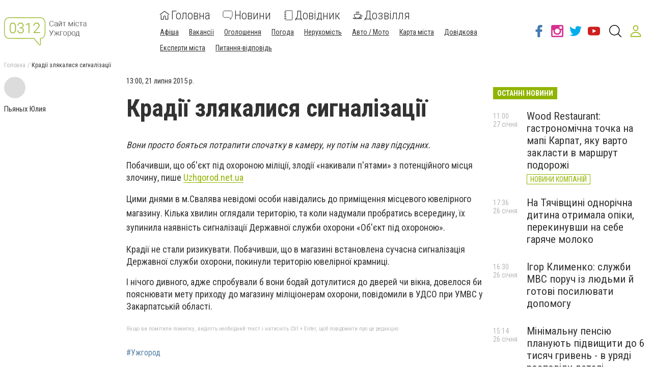

--- FILE ---
content_type: application/javascript; charset=UTF-8
request_url: https://www.0312.ua/1-es2015.0f2c41b4b12f479dcb2a.js
body_size: 1396
content:
(window.webpackJsonp=window.webpackJsonp||[]).push([[1],{"8NUZ":function(a,e,t){"use strict";t.d(e,"a",(function(){return R}));var r=t("fXoL"),c=t("ofXK"),d=t("tyNb"),o=t("wf0l"),u=t("GQzd"),b=t("U9Oy"),s=t("UBAy"),i=t("MlV6"),n=t("q2jt"),p=t("Tj+J"),f=t("yApx"),v=t("PGyc"),l=t("Zivq"),y=t("J/4d"),j=t("4DlN"),m=t("p9Pj"),O=t("VDON"),N=t("Y6Wm"),X=t("/ACT"),w=t("dam5"),I=t("QauM"),A=t("13ou"),q=t("JUSj"),D=t("INbW"),B=t("7Yz4"),L=t("QNIm"),V=t("3Adg"),F=t("y5FN"),z=t("X2cd"),T=t("pI7v"),G=t("HLmT"),J=t("eLTN"),Q=t("XhrQ"),U=t("r//d"),Y=t("Xiot"),g=t("otbX"),Z=t("AMXB"),M=t("qDyL"),k=t("9a0I"),x=t("iOsp"),P=t("2FYO"),W=t("p3ot"),h=t("ZwN2"),S=t("qy30"),H=t("11ml"),C=t("nL8Z"),K=t("bsIB"),E=t("OevD");let R=(()=>{class a{}return a.\u0275mod=r.wc({type:a}),a.\u0275inj=r.vc({factory:function(e){return new(e||a)},providers:[{provide:Object(r.cb)(()=>u.i),useValue:u.i},{provide:Object(r.cb)(()=>u.l),useValue:u.l},{provide:Object(r.cb)(()=>u.z),useValue:u.z},{provide:Object(r.cb)(()=>u.f),useValue:u.f},{provide:Object(r.cb)(()=>u.t),useValue:u.t},{provide:Object(r.cb)(()=>u.w),useValue:u.w}],imports:[[c.c,b.a,d.h,o.b]]}),a})();r.rd(u.i,[c.r,c.s,c.t,c.u,c.B,c.x,c.y,c.z,c.A,c.v,c.w,s.a,i.a,n.a,p.a,f.a,v.a,l.a,y.a,j.a,m.a,O.a,N.a,X.a,w.a,I.a,A.a,q.a,D.a,B.a,L.a,V.a,F.a,z.a,T.a,G.a,J.a,Q.a,U.a,Y.a,g.a,Z.a,M.a,k.a,x.a,P.a,W.d,W.c,W.b,W.a,h.a,S.a,H.a,C.a,K.a,d.i,d.e,d.g,d.f,d.k,o.a,u.d,u.i,u.l,u.p,u.z,u.t,u.w,u.f],[c.b,c.I,c.q,c.l,c.F,c.g,c.D,c.G,c.d,c.f,c.j,c.k,c.m,E.a]),r.rd(u.z,[c.r,c.s,c.t,c.u,c.B,c.x,c.y,c.z,c.A,c.v,c.w,s.a,i.a,n.a,p.a,f.a,v.a,l.a,y.a,j.a,m.a,O.a,N.a,X.a,w.a,I.a,A.a,q.a,D.a,B.a,L.a,V.a,F.a,z.a,T.a,G.a,J.a,Q.a,U.a,Y.a,g.a,Z.a,M.a,k.a,x.a,P.a,W.d,W.c,W.b,W.a,h.a,S.a,H.a,C.a,K.a,d.i,d.e,d.g,d.f,d.k,o.a,u.d,u.i,u.l,u.p,u.z,u.t,u.w,u.f],[c.b,c.I,c.q,c.l,c.F,c.g,c.D,c.G,c.d,c.f,c.j,c.k,c.m,E.a])},DIA1:function(a,e,t){"use strict";t.d(e,"a",(function(){return _}));var r=t("fXoL"),c=t("ofXK"),d=t("wf0l"),o=t("XGsO"),u=t("s1DB"),b=t("U9Oy"),s=t("s8G/"),i=t("UBAy"),n=t("MlV6"),p=t("q2jt"),f=t("Tj+J"),v=t("yApx"),l=t("PGyc"),y=t("Zivq"),j=t("J/4d"),m=t("4DlN"),O=t("p9Pj"),N=t("VDON"),X=t("Y6Wm"),w=t("/ACT"),I=t("dam5"),A=t("QauM"),q=t("13ou"),D=t("JUSj"),B=t("INbW"),L=t("7Yz4"),V=t("QNIm"),F=t("3Adg"),z=t("y5FN"),T=t("X2cd"),G=t("pI7v"),J=t("HLmT"),Q=t("eLTN"),U=t("XhrQ"),Y=t("r//d"),g=t("Xiot"),Z=t("otbX"),M=t("AMXB"),k=t("qDyL"),x=t("9a0I"),P=t("iOsp"),W=t("2FYO"),h=t("p3ot"),S=t("ZwN2"),H=t("qy30"),C=t("11ml"),K=t("nL8Z"),E=t("bsIB"),R=t("sYmb"),$=t("OevD");let _=(()=>{class a{}return a.\u0275mod=r.wc({type:a}),a.\u0275inj=r.vc({factory:function(e){return new(e||a)},providers:[{provide:Object(r.cb)(()=>u.d),useValue:u.d},{provide:Object(r.cb)(()=>u.s),useValue:u.s},{provide:Object(r.cb)(()=>u.v),useValue:u.v},{provide:Object(r.cb)(()=>u.f),useValue:u.f},{provide:Object(r.cb)(()=>u.q),useValue:u.q}],imports:[[c.c,b.a,b.a,d.b,s.b,o.d]]}),a})();r.rd(u.v,[c.r,c.s,c.t,c.u,c.B,c.x,c.y,c.z,c.A,c.v,c.w,i.a,n.a,p.a,f.a,v.a,l.a,y.a,j.a,m.a,O.a,N.a,X.a,w.a,I.a,A.a,q.a,D.a,B.a,L.a,V.a,F.a,z.a,T.a,G.a,J.a,Q.a,U.a,Y.a,g.a,Z.a,M.a,k.a,x.a,P.a,W.a,h.d,h.c,h.b,h.a,S.a,H.a,C.a,K.a,E.a,d.a,R.b,o.b,u.v,u.j,u.s,u.d,u.q,u.f,u.b],[c.b,c.I,c.q,c.l,c.F,c.g,c.D,c.G,c.d,c.f,c.j,c.k,c.m,$.a,R.d]),r.rd(u.f,[c.r,c.s,c.t,c.u,c.B,c.x,c.y,c.z,c.A,c.v,c.w,i.a,n.a,p.a,f.a,v.a,l.a,y.a,j.a,m.a,O.a,N.a,X.a,w.a,I.a,A.a,q.a,D.a,B.a,L.a,V.a,F.a,z.a,T.a,G.a,J.a,Q.a,U.a,Y.a,g.a,Z.a,M.a,k.a,x.a,P.a,W.a,h.d,h.c,h.b,h.a,S.a,H.a,C.a,K.a,E.a,d.a,R.b,o.b,u.v,u.j,u.s,u.d,u.q,u.f,u.b],[c.b,c.I,c.q,c.l,c.F,c.g,c.D,c.G,c.d,c.f,c.j,c.k,c.m,$.a,R.d])},HUSX:function(a,e,t){"use strict";t.d(e,"a",(function(){return R}));var r=t("fXoL"),c=t("ofXK"),d=t("nFFm"),o=t("U9Oy"),u=t("s8G/"),b=t("UBAy"),s=t("MlV6"),i=t("q2jt"),n=t("Tj+J"),p=t("yApx"),f=t("PGyc"),v=t("Zivq"),l=t("J/4d"),y=t("4DlN"),j=t("p9Pj"),m=t("VDON"),O=t("Y6Wm"),N=t("/ACT"),X=t("dam5"),w=t("QauM"),I=t("13ou"),A=t("JUSj"),q=t("INbW"),D=t("7Yz4"),B=t("QNIm"),L=t("3Adg"),V=t("y5FN"),F=t("X2cd"),z=t("pI7v"),T=t("HLmT"),G=t("eLTN"),J=t("XhrQ"),Q=t("r//d"),U=t("Xiot"),Y=t("otbX"),g=t("AMXB"),Z=t("qDyL"),M=t("9a0I"),k=t("iOsp"),x=t("2FYO"),P=t("p3ot"),W=t("ZwN2"),h=t("qy30"),S=t("11ml"),H=t("nL8Z"),C=t("bsIB"),K=t("sYmb"),E=t("OevD");let R=(()=>{class a{}return a.\u0275mod=r.wc({type:a}),a.\u0275inj=r.vc({factory:function(e){return new(e||a)},providers:[{provide:Object(r.cb)(()=>d.d),useValue:d.d}],imports:[[c.c,o.a,u.b]]}),a})();r.rd(d.d,[c.r,c.s,c.t,c.u,c.B,c.x,c.y,c.z,c.A,c.v,c.w,b.a,s.a,i.a,n.a,p.a,f.a,v.a,l.a,y.a,j.a,m.a,O.a,N.a,X.a,w.a,I.a,A.a,q.a,D.a,B.a,L.a,V.a,F.a,z.a,T.a,G.a,J.a,Q.a,U.a,Y.a,g.a,Z.a,M.a,k.a,x.a,P.d,P.c,P.b,P.a,W.a,h.a,S.a,H.a,C.a,K.b,d.d,d.j],[c.b,c.I,c.q,c.l,c.F,c.g,c.D,c.G,c.d,c.f,c.j,c.k,c.m,E.a,K.d])},k108:function(a,e,t){"use strict";t.d(e,"a",(function(){return K}));var r=t("fXoL"),c=t("ofXK"),d=t("PLBQ"),o=t("U9Oy"),u=t("UBAy"),b=t("MlV6"),s=t("q2jt"),i=t("Tj+J"),n=t("yApx"),p=t("PGyc"),f=t("Zivq"),v=t("J/4d"),l=t("4DlN"),y=t("p9Pj"),j=t("VDON"),m=t("Y6Wm"),O=t("/ACT"),N=t("dam5"),X=t("QauM"),w=t("13ou"),I=t("JUSj"),A=t("INbW"),q=t("7Yz4"),D=t("QNIm"),B=t("3Adg"),L=t("y5FN"),V=t("X2cd"),F=t("pI7v"),z=t("HLmT"),T=t("eLTN"),G=t("XhrQ"),J=t("r//d"),Q=t("Xiot"),U=t("otbX"),Y=t("AMXB"),g=t("qDyL"),Z=t("9a0I"),M=t("iOsp"),k=t("2FYO"),x=t("p3ot"),P=t("ZwN2"),W=t("qy30"),h=t("11ml"),S=t("nL8Z"),H=t("bsIB"),C=t("OevD");let K=(()=>{class a{}return a.\u0275mod=r.wc({type:a}),a.\u0275inj=r.vc({factory:function(e){return new(e||a)},providers:[{provide:Object(r.cb)(()=>d.f),useValue:d.f},{provide:Object(r.cb)(()=>d.c),useValue:d.c}],imports:[[c.c,o.a]]}),a})();r.rd(d.f,[c.r,c.s,c.t,c.u,c.B,c.x,c.y,c.z,c.A,c.v,c.w,u.a,b.a,s.a,i.a,n.a,p.a,f.a,v.a,l.a,y.a,j.a,m.a,O.a,N.a,X.a,w.a,I.a,A.a,q.a,D.a,B.a,L.a,V.a,F.a,z.a,T.a,G.a,J.a,Q.a,U.a,Y.a,g.a,Z.a,M.a,k.a,x.d,x.c,x.b,x.a,P.a,W.a,h.a,S.a,H.a,d.f,d.c],[c.b,c.I,c.q,c.l,c.F,c.g,c.D,c.G,c.d,c.f,c.j,c.k,c.m,C.a]),r.rd(d.c,[c.r,c.s,c.t,c.u,c.B,c.x,c.y,c.z,c.A,c.v,c.w,u.a,b.a,s.a,i.a,n.a,p.a,f.a,v.a,l.a,y.a,j.a,m.a,O.a,N.a,X.a,w.a,I.a,A.a,q.a,D.a,B.a,L.a,V.a,F.a,z.a,T.a,G.a,J.a,Q.a,U.a,Y.a,g.a,Z.a,M.a,k.a,x.d,x.c,x.b,x.a,P.a,W.a,h.a,S.a,H.a,d.f,d.c],[c.b,c.I,c.q,c.l,c.F,c.g,c.D,c.G,c.d,c.f,c.j,c.k,c.m,C.a])},zhBS:function(a,e,t){"use strict";t.d(e,"a",(function(){return R}));var r=t("fXoL"),c=t("ofXK"),d=t("wf0l"),o=t("tyNb"),u=t("WI3F"),b=t("U9Oy"),s=t("UBAy"),i=t("MlV6"),n=t("q2jt"),p=t("Tj+J"),f=t("yApx"),v=t("PGyc"),l=t("Zivq"),y=t("J/4d"),j=t("4DlN"),m=t("p9Pj"),O=t("VDON"),N=t("Y6Wm"),X=t("/ACT"),w=t("dam5"),I=t("QauM"),A=t("13ou"),q=t("JUSj"),D=t("INbW"),B=t("7Yz4"),L=t("QNIm"),V=t("3Adg"),F=t("y5FN"),z=t("X2cd"),T=t("pI7v"),G=t("HLmT"),J=t("eLTN"),Q=t("XhrQ"),U=t("r//d"),Y=t("Xiot"),g=t("otbX"),Z=t("AMXB"),M=t("qDyL"),k=t("9a0I"),x=t("iOsp"),P=t("2FYO"),W=t("p3ot"),h=t("ZwN2"),S=t("qy30"),H=t("11ml"),C=t("nL8Z"),K=t("bsIB"),E=t("OevD");let R=(()=>{class a{}return a.\u0275mod=r.wc({type:a}),a.\u0275inj=r.vc({factory:function(e){return new(e||a)},providers:[{provide:Object(r.cb)(()=>u.e),useValue:u.e}],imports:[[c.c,d.b,o.h,b.a]]}),a})();r.rd(u.e,[c.r,c.s,c.t,c.u,c.B,c.x,c.y,c.z,c.A,c.v,c.w,d.a,o.i,o.e,o.g,o.f,o.k,s.a,i.a,n.a,p.a,f.a,v.a,l.a,y.a,j.a,m.a,O.a,N.a,X.a,w.a,I.a,A.a,q.a,D.a,B.a,L.a,V.a,F.a,z.a,T.a,G.a,J.a,Q.a,U.a,Y.a,g.a,Z.a,M.a,k.a,x.a,P.a,W.d,W.c,W.b,W.a,h.a,S.a,H.a,C.a,K.a,u.e],[c.b,c.I,c.q,c.l,c.F,c.g,c.D,c.G,c.d,c.f,c.j,c.k,c.m,E.a])}}]);